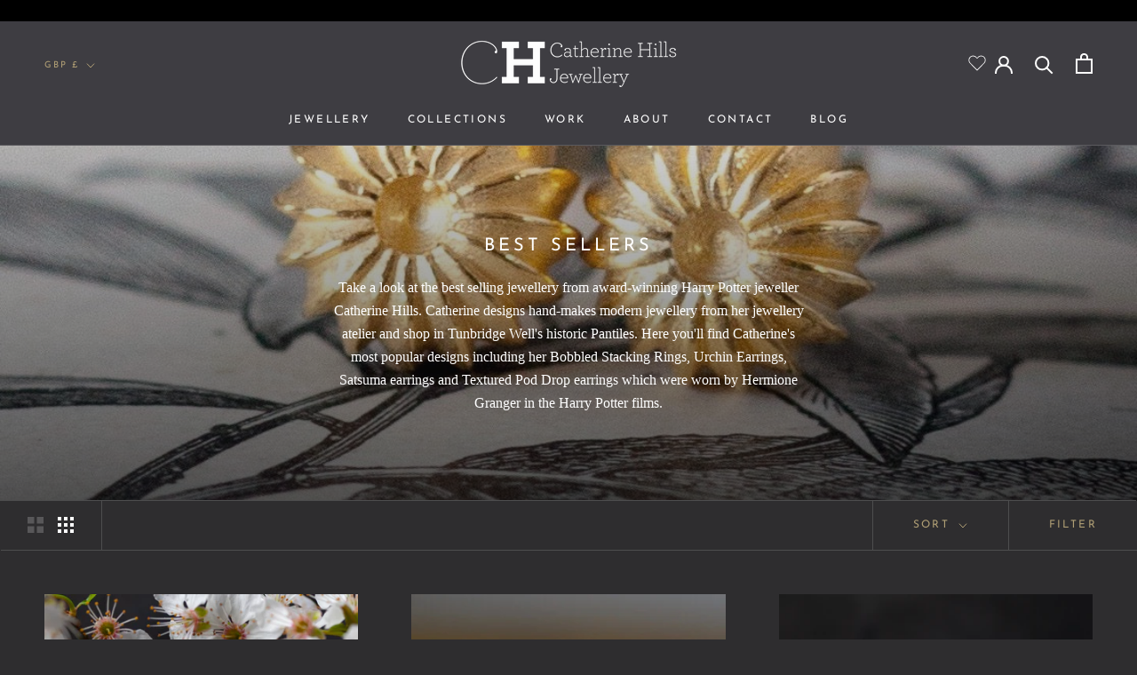

--- FILE ---
content_type: text/javascript
request_url: https://www.catherinehillsjewellery.com/cdn/shop/t/16/assets/custom.js?v=183944157590872491501703710064
body_size: -612
content:
//# sourceMappingURL=/cdn/shop/t/16/assets/custom.js.map?v=183944157590872491501703710064
